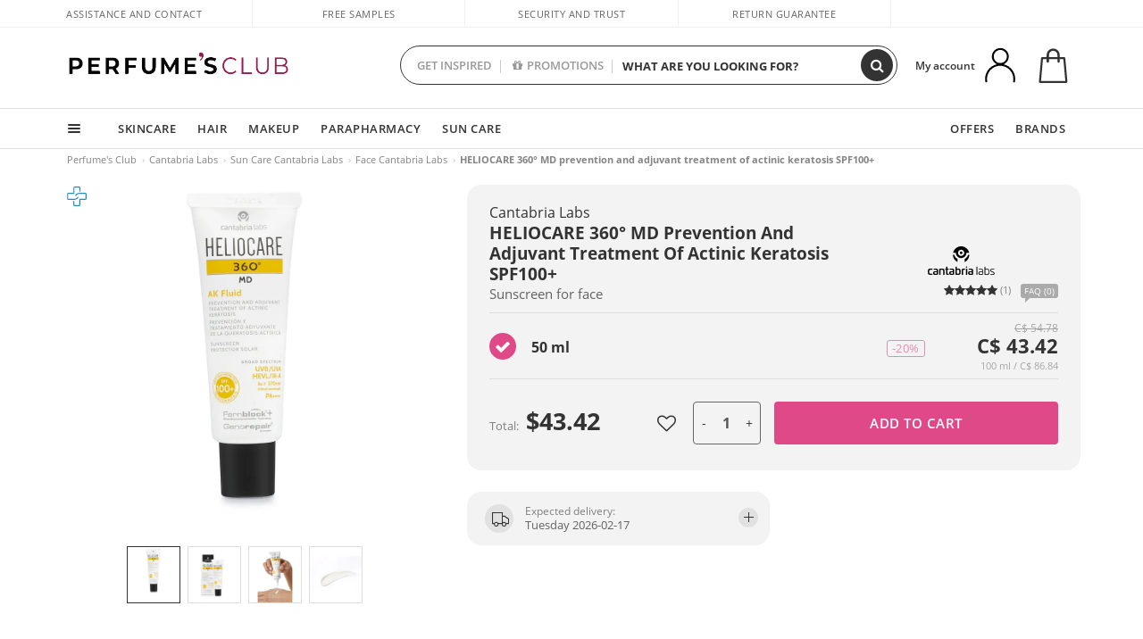

--- FILE ---
content_type: image/svg+xml
request_url: https://c.perfumesclub.com/images_web/brands/white/2223.svg
body_size: 5066
content:
<?xml version="1.0" encoding="utf-8"?>
<!-- Generator: Adobe Illustrator 26.0.2, SVG Export Plug-In . SVG Version: 6.00 Build 0)  -->
<svg version="1.1" id="Capa_1" xmlns="http://www.w3.org/2000/svg" xmlns:xlink="http://www.w3.org/1999/xlink" x="0px" y="0px"
	 viewBox="0 0 1024.9 438.7" style="enable-background:new 0 0 1024.9 438.7;" xml:space="preserve">
<style type="text/css">
	.st0{fill:#1D1E1C;}
</style>
<path class="st0" d="M606,319.2c0,6.7-3.8,10.6-11,10.6s-11.2-3.8-11.2-10.6s4-10.6,11.2-10.6S606,312.5,606,319.2"/>
<path d="M68,344.7c1.7,0.3,2.6,1.2,2.6,3V358c0,1.7-0.9,2.5-2.7,2.5H41.2c-18.2,0-20.5,5.9-20.5,29.8s2.4,30,20.5,30h26.6
	c1.9,0,2.7,0.8,2.7,2.5v10.3c0,1.9-0.9,2.7-2.6,3c-9,1.5-20,1.9-26.8,1.9C6.8,438.2,0,428.7,0,390.4s6.8-47.6,41.2-47.6
	C48,342.8,59,343.1,68,344.7"/>
<path d="M112.9,397.7c-9,0-13.1,2.9-13.1,11.3c0,9.7,4.6,12,17.1,12c4.2,0,13.6-0.3,19.3-1.9v-21.5H112.9z M156.8,370.6v59
	c0,2.2-0.3,3.9-3.4,4.9c-8.8,2.5-23.7,3.7-38.1,3.7c-23.7,0-35.8-3.7-35.8-28.3c0-21.5,11.4-27,32.2-27h24.6v-8.8
	c0-9.5-5.6-13.6-19.1-13.6H89.3c-2,0-2.6-0.5-2.6-2.5v-10.3c0-2,0.7-2.4,2.4-2.7c10.2-1.8,19.3-2.2,28-2.2
	C146.9,342.8,156.8,352.3,156.8,370.6"/>
<path d="M255.7,383v51.9c0,1.7-1,2.5-2.7,2.5h-15.3c-1.7,0-2.5-0.8-2.5-2.5v-48.1c0-25.1-3.9-26.1-19.8-26.1h-19.5v74.2
	c0,1.7-0.9,2.5-2.6,2.5h-15.6c-1.7,0-2.4-0.8-2.4-2.5v-86.6c0-2.2,0.9-2.4,2.4-2.7c12.6-2.5,27.6-2.7,38-2.7
	C247.1,342.8,255.7,347.5,255.7,383"/>
<path d="M297.8,311.5c1.9-0.5,2.9,0.5,2.9,2.4v29.9h16.8c1.7,0,2.7,0.8,2.7,2.5V357c0,1.8-1,2.7-2.7,2.7h-16.8v51.7
	c0,7.5,2.2,9,10.5,9h7.5c2,0,2.9,0.7,2.9,2.4V434c0,1.8-0.9,2.7-2.5,3c-4.7,0.9-9.5,1.2-12,1.2c-13.2,0-27-0.3-27-20.7v-57.8h-9.7
	c-1.7,0-2.7-0.9-2.7-2.7v-10.7c0-1.7,1-2.5,2.7-2.5h9.7v-25.7c0-1.7,0.8-2.4,2.4-2.7L297.8,311.5L297.8,311.5z"/>
<path d="M361.7,397.7c-9,0-13,2.9-13,11.3c0,9.7,4.6,12,17.1,12c4.2,0,13.6-0.3,19.3-1.9v-21.5H361.7L361.7,397.7z M405.6,370.6v59
	c0,2.2-0.3,3.9-3.4,4.9c-8.8,2.5-23.7,3.7-38.1,3.7c-23.7,0-35.8-3.7-35.8-28.3c0-21.5,11.4-27,32.2-27h24.6v-8.8
	c0-9.5-5.6-13.6-19.1-13.6h-27.8c-2,0-2.5-0.5-2.5-2.5v-10.3c0-2,0.7-2.4,2.4-2.7c10.2-1.8,19.3-2.2,28-2.2
	C395.7,342.8,405.6,352.3,405.6,370.6"/>
<path d="M444.9,360.6v58.5c5.9,0.8,13.5,1.3,19,1.3c19,0,20.8-6.8,20.8-29.8c0-24.4-2.4-30-21.4-30L444.9,360.6L444.9,360.6z
	 M441.2,311.5c2.8-0.7,3.6,0.9,3.6,2.3v30c5.6-0.7,12.9-1,21.7-1c31.4,0,38.6,10.2,38.6,47.8s-7.3,47.6-41.5,47.6
	c-12.2,0-21.9-0.7-36.3-3c-2-0.3-3.2-1.2-3.2-3.6V318.5c0-1.9,0.5-2.8,2.5-3.4L441.2,311.5L441.2,311.5z"/>
<path d="M570.8,344.7c1.7,0.5,2.7,1.2,2.7,3V358c0,1.9-1,2.7-2.9,2.5h-15.4c-10.2,0-13.2,1.7-13.2,9.1v65.1c0,1.7-0.8,2.5-2.5,2.5
	H524c-1.7,0-2.5-0.8-2.5-2.5v-70.3c0-20.2,16.1-21.7,28.6-21.7C554.5,342.8,566.2,343.3,570.8,344.7"/>
<path d="M602.5,343.6c1.7,0,2.5,0.8,2.5,2.5v88.6c0,1.7-0.8,2.5-2.5,2.5h-15.4c-1.7,0-2.5-0.9-2.5-2.5v-88.6c0-1.7,0.8-2.5,2.5-2.5
	H602.5z"/>
<path d="M652.7,397.7c-9,0-13,2.9-13,11.3c0,9.7,4.6,12,17.1,12c4.2,0,13.6-0.3,19.3-1.9v-21.5H652.7z M696.5,370.6v59
	c0,2.2-0.3,3.9-3.4,4.9c-8.8,2.5-23.7,3.7-38.1,3.7c-23.7,0-35.8-3.7-35.8-28.3c0-21.5,11.4-27,32.2-27h24.6v-8.8
	c0-9.5-5.6-13.6-19.2-13.6h-27.8c-2,0-2.5-0.5-2.5-2.5v-10.3c0-2,0.7-2.4,2.4-2.7c10.2-1.8,19.3-2.2,28-2.2
	C686.7,342.8,696.6,352.3,696.5,370.6"/>
<path d="M758.2,312.2c3.1-0.8,3.3-0.5,3.3,2.2v122c0,0.8-0.8,1.4-2.2,1.4h-8c-1.3,0-2.2-0.7-2.2-2.2V316.2c0-1.8,0.7-2,3.5-2.6
	L758.2,312.2L758.2,312.2z"/>
<path d="M806.8,397.5c-11,0-16.1,3.7-16.1,14.4c0,12.5,5.6,16.1,21.5,16.1c5.3,0,17.1-0.3,24.2-2.2v-28.3L806.8,397.5L806.8,397.5z
	 M848.7,371.6v59.3c0,1.4,0.2,3.2-3,4.4c-5.3,2-21,3.4-36.1,3.4c-22.2,0-31-5.6-31-26.8c0-18.7,9.5-25.1,28.3-25.1h29.7v-13.4
	c0-12.7-8.5-17.3-25.1-17.3h-22.9c-1.7,0-2.2-0.5-2.2-2.2v-4.7c0-1.7,0.5-2,2-2.4c9.3-1.4,17-1.5,23-1.5
	C834.8,345.3,848.7,351.9,848.7,371.6"/>
<path d="M883.2,356.1v70c8.8,1.2,17.1,1.7,24.4,1.7c22.4,0,25.1-7.3,25.1-36.1s-2.9-35.6-26.1-35.6L883.2,356.1L883.2,356.1z
	 M880.3,312.1c2-0.5,2.9-0.4,3,2.8v31.5c5.9-0.7,13.7-1,23.4-1c32.4,0,38.3,9.2,38.3,46.6s-5.8,46.8-37.3,46.8
	c-11.7,0-18.8-0.3-34.4-2.7c-1.7-0.2-2.4-0.8-2.4-2.5V316.3c0-1.7,0.6-1.9,2.2-2.3L880.3,312.1L880.3,312.1z"/>
<path d="M1019.3,346.5c1.4,0.2,2,1,2,2.2v5.2c0,1.5-0.7,2.2-2.2,2.2h-30.9c-7.6,0-14.7,2.4-14.7,10.2v2.7c0,5.8,2.2,10,11.4,13.7
	l23.9,9.7c14.7,5.9,16.1,13.9,16.1,22.7v2c0,18-9.8,21.5-33.2,21.5c-12.2,0-26.8-1-29.5-1.4c-1.7-0.2-2-1-2-2V430
	c0-1.5,0.7-2.2,2-2.2H992c15.8,0,20.7-2,20.7-10.7v-2.2c0-5.6-2-9.3-10.2-12.7l-25.4-10.2c-12.9-5.2-15.8-14.1-15.8-23.2v-3.7
	c0-18.3,16.8-19.8,31.7-19.8C999.7,345.3,1010.5,345.5,1019.3,346.5"/>
<path d="M511.7,147.7c-26.4,0-47.9-21.5-47.9-47.9S485.3,52,511.7,52c26.4,0,47.9,21.5,47.9,47.9S538.1,147.7,511.7,147.7 M511.5,0
	c-60.5,0-112,42.8-123.8,99.8h43.1c0,49.9,42.2,81.1,80.9,81.1c38.7,0,80.2-31.4,81.2-81.1h42.8C624,42.8,572,0,511.5,0"/>
<path d="M511.7,79.6c-11.2,0-20.3,9.1-20.3,20.3s9.1,20.3,20.3,20.3c11.2,0,20.3-9.1,20.3-20.3S522.8,79.6,511.7,79.6"/>
<path d="M457.3,241.8c-43.8-20.1-71.6-64.4-72.6-112.7h20c8.8,32.7,31.1,53.9,52.5,65.6L457.3,241.8L457.3,241.8z"/>
<path d="M566.1,194.7c21.5-11.7,43.7-32.9,52.5-65.6h20c-0.9,48.2-28.8,92.6-72.5,112.7L566.1,194.7L566.1,194.7z"/>
</svg>
